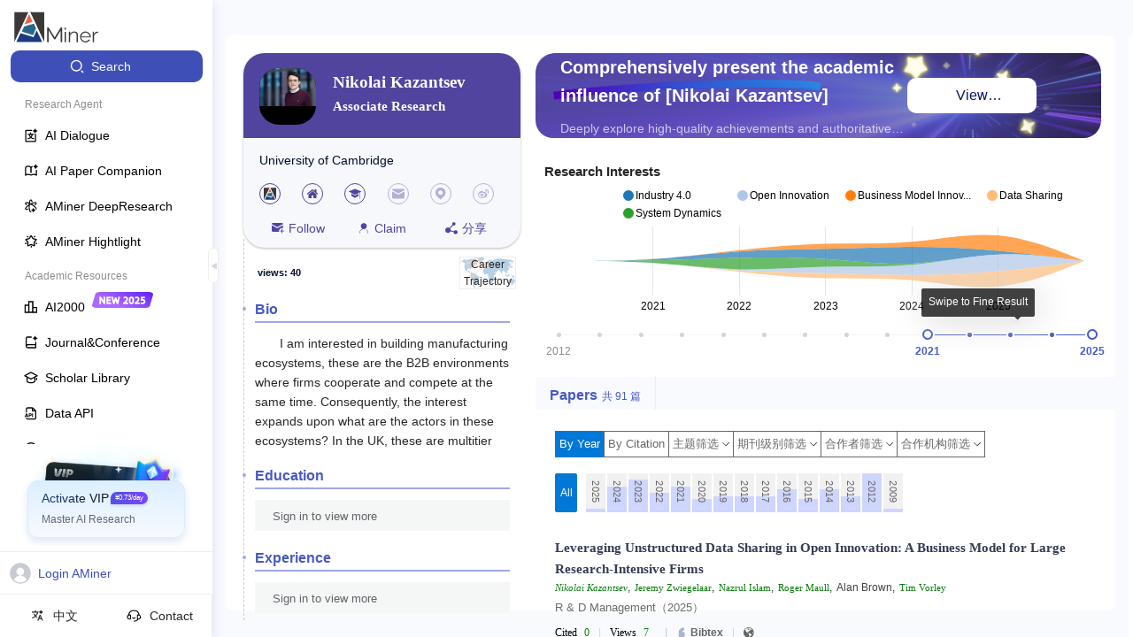

--- FILE ---
content_type: application/javascript
request_url: https://ssr.aminer.cn/public/layouts.c993c17c.async.js
body_size: 2827
content:
(window["webpackJsonp"]=window["webpackJsonp"]||[]).push([[57],{"+ego":function(t,e,r){"use strict";r.r(e);var n=r("k1fw"),o=r("9og8"),i=r("cDcd"),a=r.n(i),c=r("9kvl"),u=r("7bjz"),l=r("cdWW");function s(){s=function(){return e};var t,e={},r=Object.prototype,n=r.hasOwnProperty,o=Object.defineProperty||function(t,e,r){t[e]=r.value},i="function"==typeof Symbol?Symbol:{},a=i.iterator||"@@iterator",c=i.asyncIterator||"@@asyncIterator",u=i.toStringTag||"@@toStringTag";function l(t,e,r){return Object.defineProperty(t,e,{value:r,enumerable:!0,configurable:!0,writable:!0}),t[e]}try{l({},"")}catch(t){l=function(t,e,r){return t[e]=r}}function f(t,e,r,n){var i=e&&e.prototype instanceof m?e:m,a=Object.create(i.prototype),c=new S(n||[]);return o(a,"_invoke",{value:k(t,r,c)}),a}function h(t,e,r){try{return{type:"normal",arg:t.call(e,r)}}catch(t){return{type:"throw",arg:t}}}e.wrap=f;var p="suspendedStart",v="suspendedYield",y="executing",d="completed",g={};function m(){}function w(){}function b(){}var L={};l(L,a,(function(){return this}));var E=Object.getPrototypeOf,x=E&&E(E(T([])));x&&x!==r&&n.call(x,a)&&(L=x);var O=b.prototype=m.prototype=Object.create(L);function j(t){["next","throw","return"].forEach((function(e){l(t,e,(function(t){return this._invoke(e,t)}))}))}function _(t,e){function r(o,i,a,c){var u=h(t[o],t,i);if("throw"!==u.type){var l=u.arg,s=l.value;return s&&"object"==typeof s&&n.call(s,"__await")?e.resolve(s.__await).then((function(t){r("next",t,a,c)}),(function(t){r("throw",t,a,c)})):e.resolve(s).then((function(t){l.value=t,a(l)}),(function(t){return r("throw",t,a,c)}))}c(u.arg)}var i;o(this,"_invoke",{value:function(t,n){function o(){return new e((function(e,o){r(t,n,e,o)}))}return i=i?i.then(o,o):o()}})}function k(e,r,n){var o=p;return function(i,a){if(o===y)throw Error("Generator is already running");if(o===d){if("throw"===i)throw a;return{value:t,done:!0}}for(n.method=i,n.arg=a;;){var c=n.delegate;if(c){var u=N(c,n);if(u){if(u===g)continue;return u}}if("next"===n.method)n.sent=n._sent=n.arg;else if("throw"===n.method){if(o===p)throw o=d,n.arg;n.dispatchException(n.arg)}else"return"===n.method&&n.abrupt("return",n.arg);o=y;var l=h(e,r,n);if("normal"===l.type){if(o=n.done?d:v,l.arg===g)continue;return{value:l.arg,done:n.done}}"throw"===l.type&&(o=d,n.method="throw",n.arg=l.arg)}}}function N(e,r){var n=r.method,o=e.iterator[n];if(o===t)return r.delegate=null,"throw"===n&&e.iterator.return&&(r.method="return",r.arg=t,N(e,r),"throw"===r.method)||"return"!==n&&(r.method="throw",r.arg=new TypeError("The iterator does not provide a '"+n+"' method")),g;var i=h(o,e.iterator,r.arg);if("throw"===i.type)return r.method="throw",r.arg=i.arg,r.delegate=null,g;var a=i.arg;return a?a.done?(r[e.resultName]=a.value,r.next=e.nextLoc,"return"!==r.method&&(r.method="next",r.arg=t),r.delegate=null,g):a:(r.method="throw",r.arg=new TypeError("iterator result is not an object"),r.delegate=null,g)}function I(t){var e={tryLoc:t[0]};1 in t&&(e.catchLoc=t[1]),2 in t&&(e.finallyLoc=t[2],e.afterLoc=t[3]),this.tryEntries.push(e)}function F(t){var e=t.completion||{};e.type="normal",delete e.arg,t.completion=e}function S(t){this.tryEntries=[{tryLoc:"root"}],t.forEach(I,this),this.reset(!0)}function T(e){if(e||""===e){var r=e[a];if(r)return r.call(e);if("function"==typeof e.next)return e;if(!isNaN(e.length)){var o=-1,i=function r(){for(;++o<e.length;)if(n.call(e,o))return r.value=e[o],r.done=!1,r;return r.value=t,r.done=!0,r};return i.next=i}}throw new TypeError(typeof e+" is not iterable")}return w.prototype=b,o(O,"constructor",{value:b,configurable:!0}),o(b,"constructor",{value:w,configurable:!0}),w.displayName=l(b,u,"GeneratorFunction"),e.isGeneratorFunction=function(t){var e="function"==typeof t&&t.constructor;return!!e&&(e===w||"GeneratorFunction"===(e.displayName||e.name))},e.mark=function(t){return Object.setPrototypeOf?Object.setPrototypeOf(t,b):(t.__proto__=b,l(t,u,"GeneratorFunction")),t.prototype=Object.create(O),t},e.awrap=function(t){return{__await:t}},j(_.prototype),l(_.prototype,c,(function(){return this})),e.AsyncIterator=_,e.async=function(t,r,n,o,i){void 0===i&&(i=Promise);var a=new _(f(t,r,n,o),i);return e.isGeneratorFunction(r)?a:a.next().then((function(t){return t.done?t.value:a.next()}))},j(O),l(O,u,"Generator"),l(O,a,(function(){return this})),l(O,"toString",(function(){return"[object Generator]"})),e.keys=function(t){var e=Object(t),r=[];for(var n in e)r.push(n);return r.reverse(),function t(){for(;r.length;){var n=r.pop();if(n in e)return t.value=n,t.done=!1,t}return t.done=!0,t}},e.values=T,S.prototype={constructor:S,reset:function(e){if(this.prev=0,this.next=0,this.sent=this._sent=t,this.done=!1,this.delegate=null,this.method="next",this.arg=t,this.tryEntries.forEach(F),!e)for(var r in this)"t"===r.charAt(0)&&n.call(this,r)&&!isNaN(+r.slice(1))&&(this[r]=t)},stop:function(){this.done=!0;var t=this.tryEntries[0].completion;if("throw"===t.type)throw t.arg;return this.rval},dispatchException:function(e){if(this.done)throw e;var r=this;function o(n,o){return c.type="throw",c.arg=e,r.next=n,o&&(r.method="next",r.arg=t),!!o}for(var i=this.tryEntries.length-1;i>=0;--i){var a=this.tryEntries[i],c=a.completion;if("root"===a.tryLoc)return o("end");if(a.tryLoc<=this.prev){var u=n.call(a,"catchLoc"),l=n.call(a,"finallyLoc");if(u&&l){if(this.prev<a.catchLoc)return o(a.catchLoc,!0);if(this.prev<a.finallyLoc)return o(a.finallyLoc)}else if(u){if(this.prev<a.catchLoc)return o(a.catchLoc,!0)}else{if(!l)throw Error("try statement without catch or finally");if(this.prev<a.finallyLoc)return o(a.finallyLoc)}}}},abrupt:function(t,e){for(var r=this.tryEntries.length-1;r>=0;--r){var o=this.tryEntries[r];if(o.tryLoc<=this.prev&&n.call(o,"finallyLoc")&&this.prev<o.finallyLoc){var i=o;break}}i&&("break"===t||"continue"===t)&&i.tryLoc<=e&&e<=i.finallyLoc&&(i=null);var a=i?i.completion:{};return a.type=t,a.arg=e,i?(this.method="next",this.next=i.finallyLoc,g):this.complete(a)},complete:function(t,e){if("throw"===t.type)throw t.arg;return"break"===t.type||"continue"===t.type?this.next=t.arg:"return"===t.type?(this.rval=this.arg=t.arg,this.method="return",this.next="end"):"normal"===t.type&&e&&(this.next=e),g},finish:function(t){for(var e=this.tryEntries.length-1;e>=0;--e){var r=this.tryEntries[e];if(r.finallyLoc===t)return this.complete(r.completion,r.afterLoc),F(r),g}},catch:function(t){for(var e=this.tryEntries.length-1;e>=0;--e){var r=this.tryEntries[e];if(r.tryLoc===t){var n=r.completion;if("throw"===n.type){var o=n.arg;F(r)}return o}}throw Error("illegal catch attempt")},delegateYield:function(e,r,n){return this.delegate={iterator:T(e),resultName:r,nextLoc:n},"next"===this.method&&(this.arg=t),g}},e}var f=function(t){Object(i["useRef"])(!1);var e=t.children,r=t.preventRender,n=t.location;t.user;Object(i["useEffect"])((function(){var t;"object"===typeof window&&-1===(null===n||void 0===n||null===(t=n.pathname)||void 0===t?void 0:t.indexOf("institution"))&&window.scrollTo(0,0)}),[n]);var o=Object(i["useMemo"])((function(){return a.a.createElement(c["d"],{encodeSpecialCharacters:!1},a.a.createElement("link",{href:"https://cdn.aminer.cn/assets/69719dd9ccc146000c599d98-favicon.ico",rel:"icon",type:"image/x-icon"}),l["a"].ICONFONT_LINK&&a.a.createElement("script",{src:l["a"].ICONFONT_LINK}))}),[]);return r?a.a.createElement(a.a.Fragment,null):a.a.createElement(a.a.Fragment,null,o,e)};f.getInitialProps=function(){var t=Object(o["a"])(s().mark((function t(e){var r,o,i,a,c;return s().wrap((function(t){while(1)switch(t.prev=t.next){case 0:if(r=e.isServer,o=e.store,i=e.isCompanyIp,r){t.next=3;break}return t.abrupt("return");case 3:return a=o.getState(),c=a.global,t.abrupt("return",{global:Object(n["a"])(Object(n["a"])({},c),{},{isCompanyIp:i})});case 5:case"end":return t.stop()}}),t)})));return function(e){return t.apply(this,arguments)}}(),e["default"]=Object(u["c"])(Object(u["d"])((function(t){var e=t.global,r=t.auth;return{preventRender:e.preventRender,user:r.user}})))(f)}}]);